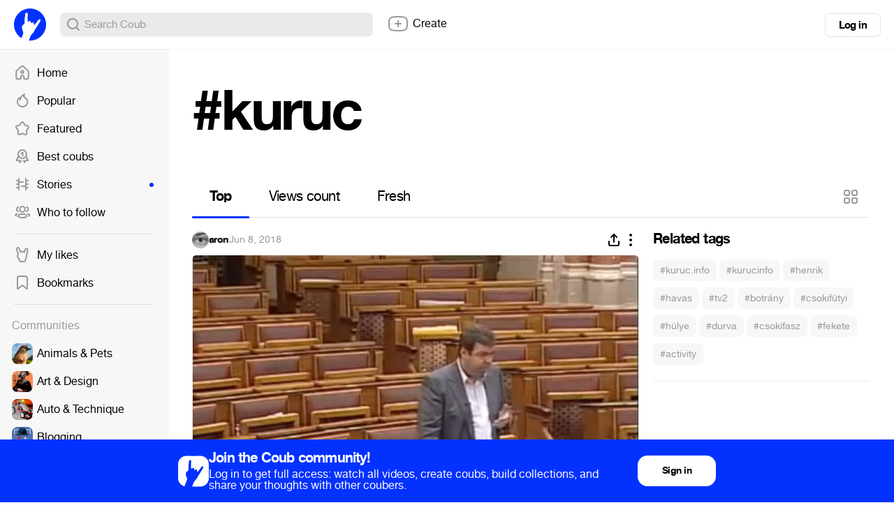

--- FILE ---
content_type: text/html; charset=utf-8
request_url: https://coub.com/coubs/198d30/increment_views?player=html5&type=site&platform=desktop
body_size: 35
content:
3461